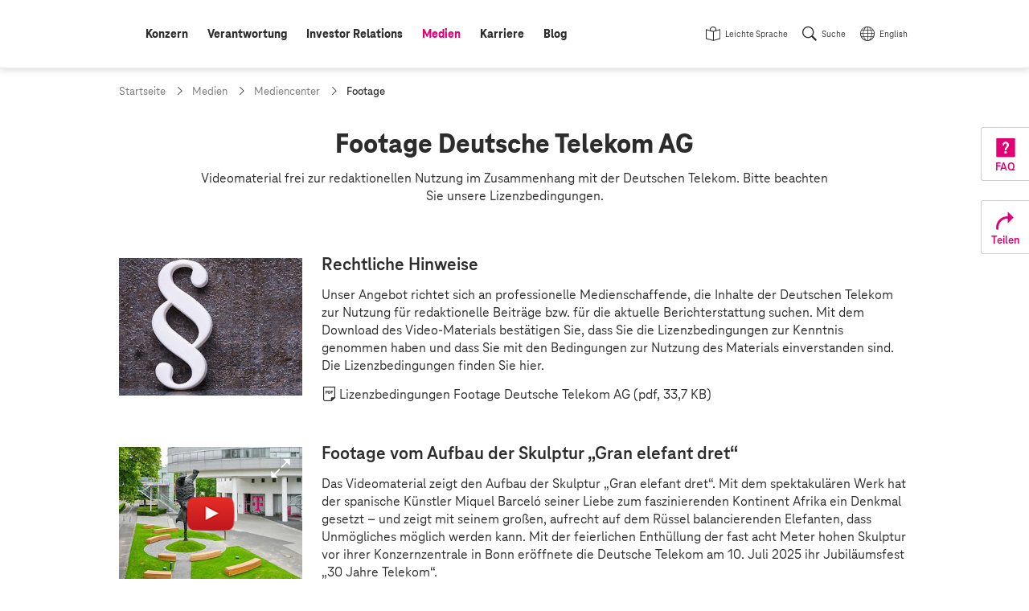

--- FILE ---
content_type: text/html;charset=UTF-8
request_url: https://www.telekom.com/de/medien/mediencenter/footage
body_size: 16734
content:
<!doctype html>
<html lang="de" class="colorscheme-light no-js"   >

<head >
<script>document.documentElement.className = document.documentElement.className.replace(/\bno-js\b/,'') + ' js';</script>
<script>
window.dtinfo={};
window.dtinfo.id="1015696";
window.dtinfo.type="CMChannel";
</script> <meta charset="UTF-8"/>
<meta http-equiv="content-type" content="text/html; charset=utf-8">
<meta http-equiv="content-language" content="de">
<meta http-equiv="x-ua-compatible" content="ie=edge">
<title >Footage | Deutsche Telekom</title>
<meta name="description" content="
Videomaterial zum Download für Medien. Der Content ist frei zur redaktionellen Nutzung im Zusammenhang mit der Deutschen Telekom." />
<meta name="date" content="2024-02-08">
<meta name="page-topic" content="Footage">
<meta property="og:type" content="website"/>
<meta property="og:title" content="Footage"/>
<meta property="og:url" content="https://www.telekom.com/de/medien/mediencenter/footage"/>
<meta property="og:locale" content="de_DE"/>
<meta property="og:description" content="Videomaterial zum Download für Medien. Der Content ist frei zur redaktionellen Nutzung im Zusammenhang mit der Deutschen Telekom."/>
<meta property="og:image" content="https://www.telekom.com/resource/image/1016098/landscape_ratio2x1/3000/1500/b4e276dc572f0c3adab24e1026a6fcf1/AAC9355CC494A2558AEDEDA337E37001/bi-is-footage.jpg"/>
<meta name="twitter:image" content="https://www.telekom.com/resource/image/1016098/landscape_ratio2x1/3000/1500/b4e276dc572f0c3adab24e1026a6fcf1/AAC9355CC494A2558AEDEDA337E37001/bi-is-footage.jpg" />
<meta property="og:image:secure_url" content="https://www.telekom.com/resource/image/1016098/landscape_ratio2x1/3000/1500/b4e276dc572f0c3adab24e1026a6fcf1/AAC9355CC494A2558AEDEDA337E37001/bi-is-footage.jpg"/>
<meta name="twitter:site" content="https://www.telekom.com/de/medien/mediencenter/footage">
<meta property="fb:app_id" content="883623201814224">
<meta name="google-site-verification" content="KhQ_D6R3_X3JLXi087ytogFDfiYGg_utnA9RWJ8xdUU">
<meta name="google-site-verification" content="DEK_sTKNLoaEIRfOL9aN4YkodXCjHRB9dKDFR2oVfJU">
<meta name="author" content="Deutsche Telekom AG">
<meta name="publisher" content="Deutsche Telekom AG">
<meta name="company" content="Deutsche Telekom AG">
<meta name="reply-to" content="medien@telekom.de">
<meta name="distribution" content="global">
<meta name="revisit-after" content="period">
<meta name="twitter:card" content="summary_large_image">
<meta name="twitter:creator" content="Deutsche Telekom AG">
<meta property="og:type" content="article">
<meta name="keywords" content="Medien" />
<meta name="viewport" content="width=device-width, initial-scale=1"/>
<link rel="icon" href="/resource/crblob/1093970/f58449c3f626c8c3337949bfdfab0fab/favicon-ico-data.ico" sizes="any">
<link rel="icon" href="/resource/crblob/1021450/05272d789be738a790edff915a075ec4/favicon-svg-data.svg" type="image/svg+xml">
<link rel="apple-touch-icon" href="/resource/crblob/1021452/ad5c28cdbc4e452445cb1bb232b860c1/favicon-180x180-png-data.png">
<link rel="icon" type="image/png" sizes="192x192" href="/resource/crblob/1021454/ba522dc5a47eb048178994efa77205c5/favicon-192x192-png-data.png">
<link rel="icon" type="image/png" sizes="512x512" href="/resource/crblob/1021456/f0a9ea5e908c2fa6b4cce29a5b2f8425/favicon-512x512-png-data.png">
<link rel="canonical" href="https://www.telekom.com/de/medien/mediencenter/footage"/>
<link rel="alternate" hreflang="de" href="https://www.telekom.com/de/medien/mediencenter/footage"/>
<link rel="alternate" hreflang="en" href="https://www.telekom.com/en/media/mediacenter/b-roll"/>
<link rel="preload" href="/resource/crblob/1021682/ad396e353ff1ea0eccc2c156e663238e/teleneo-thin-woff-data.woff" as="font" type="font/woff" crossorigin="anonymous">
<link rel="prefetch" href="/resource/crblob/1021680/2fc1bb68d9930f87ea79e48f87238a60/teleneo-regularitalic-woff-data.woff" as="font" type="font/woff" crossorigin="anonymous">
<link rel="preload" href="/resource/crblob/1021674/cef4875f104fc282b3b458b2dcb80be9/teleneo-medium-woff-data.woff" as="font" type="font/woff" crossorigin="anonymous">
<link rel="prefetch" href="/resource/crblob/1021676/b467d6cdb9e76abd49532ecebfbe940b/teleneo-mediumitalic-woff-data.woff" as="font" type="font/woff" crossorigin="anonymous">
<link rel="preload" href="/resource/crblob/1021666/4700ef9398ecb245df8891cadae919ab/teleneo-bold-woff-data.woff" as="font" type="font/woff" crossorigin="anonymous">
<link rel="preload" href="/resource/crblob/1021670/9479a1f7ee32d142c54bb28c800b21f5/teleneo-extrabold-woff-data.woff" as="font" type="font/woff" crossorigin="anonymous">
<style type="text/css">
@font-face {
font-family: "TeleNeo";
font-style: normal;
font-weight: 200;
font-display: swap;
src: url("/resource/crblob/1021682/ad396e353ff1ea0eccc2c156e663238e/teleneo-thin-woff-data.woff") format("woff");
}
@font-face {
font-family: "TeleNeo";
font-style: italic;
font-weight: 400;
font-display: swap;
src: url("/resource/crblob/1021680/2fc1bb68d9930f87ea79e48f87238a60/teleneo-regularitalic-woff-data.woff") format("woff");
}
@font-face {
font-family: "TeleNeo";
font-style: normal;
font-weight: 600;
font-display: swap;
src: url("/resource/crblob/1021674/cef4875f104fc282b3b458b2dcb80be9/teleneo-medium-woff-data.woff") format("woff");
}
@font-face {
font-family: "TeleNeo";
font-style: italic;
font-weight: 600;
font-display: swap;
src: url("/resource/crblob/1021676/b467d6cdb9e76abd49532ecebfbe940b/teleneo-mediumitalic-woff-data.woff") format("woff");
}
@font-face {
font-family: "TeleNeo";
font-style: normal;
font-weight: 700;
font-display: swap;
src: url("/resource/crblob/1021666/4700ef9398ecb245df8891cadae919ab/teleneo-bold-woff-data.woff") format("woff");
}
@font-face {
font-family: "TeleNeo";
font-style: normal;
font-weight: 800;
font-display: swap;
src: url("/resource/crblob/1021670/9479a1f7ee32d142c54bb28c800b21f5/teleneo-extrabold-woff-data.woff") format("woff");
}
</style>
<link rel="stylesheet" href="/resource/themes/com/css/com-1021854-20.css" >
<script src="/resource/themes/com/js/chunkPathById-1021764-40.js" defer="false" ></script>
<script type="text/javascript">
window.onload = function () {
var xhr = new XMLHttpRequest();
xhr.open('GET', "/dynamic/service/guid/62", true);
xhr.send();
};
</script>
</head>
<body id="top" class="">
<header class="site-header">
<div class="header-wrapper">
<com-header class="header-navarea">
<div class="container">
<div class="navarea-wrapper">
<div class="navarea-content">
<div class="logo-area">
<div class="logo-area__inner">
<a href="/de" title="Startseite">
<svg focusable="false" role="img">
<use href="#brand__logo"></use>
</svg>
</a>
</div>
</div>
<nav class="nav-main desktop" aria-label="Hauptnavigation" data-subnav-label="Überblick" data-level-up-label="eine Navigationsebene zurück">
<ul class="nav-list">
<li><a href="/de/konzern" class="level-1"><span>Konzern</span></a>
<nav class="subnav"><div class="subnav-wrapper">
<div class="items">
<a class="newCol level-2" href="/de/konzern/konzern-profil/konzernprofil-624542" title="Konzernprofil" ><span>Konzernprofil</span></a><a class="level-2" href="/de/konzern/weltweit" title="Weltweit" ><span>Weltweit</span></a><a class="level-2" href="/de/konzern/themenspecials" title="Themenspecials" ><span>Themenspecials</span></a><a class="level-2" href="/de/konzern/datenschutz-und-sicherheit" title="Datenschutz und Sicherheit" ><span>Datenschutz und Sicherheit</span></a><a class="level-2" href="/de/konzern/digitale-verantwortung" title="Digitale Verantwortung" ><span>Digitale Verantwortung</span></a><a class="level-2" href="/de/konzern/management-zur-sache" title="Management zur Sache" ><span>Management zur Sache</span></a><a class="newCol level-2" href="/de/konzern/strategie" title="Strategie" ><span>Strategie</span></a><a class="level-2" href="/de/konzern/unternehmensfuehrung" title="Unternehmensführung" ><span>Unternehmensführung</span></a><ul class="nav-list">
<li><a class="level-3" href="/de/konzern/unternehmensfuehrung/vorstand" title="Vorstand" ><span>Vorstand</span></a></li>
<li><a class="level-3" href="/de/konzern/unternehmensfuehrung/aufsichtsrat" title="Aufsichtsrat" ><span>Aufsichtsrat</span></a></li>
<li><a
class="external external--module level-3"
target="_blank"
href="https://bericht.telekom.com/verguetung"
title="Link zu externer Webseite: Vergütung"
><span>Vergütung</span></a></li>
<li><a class="level-3" href="/de/konzern/unternehmensfuehrung#1084626" title="Unternehmensführung" ><span>Berichte und Erklärungen</span></a></li>
</ul><a class="level-2" href="/de/konzern/konzernbetriebsrat" title="Konzernbetriebsrat" ><span>Konzernbetriebsrat</span></a><a class="newCol level-2" href="/de/konzern/compliance" title="Compliance" ><span>Compliance</span></a><ul class="nav-list">
<li><a class="level-3" href="/de/konzern/compliance/code-of-conduct" title="Code of Conduct" ><span>Code of Conduct</span></a></li>
<li><a class="level-3" href="/de/konzern/compliance/hinweisgeberportal" title="Hinweisgeberportal - TellMe" ><span>Hinweisgeberportal - TellMe</span></a></li>
</ul><a class="level-2" href="/de/konzern/mitarbeitende" title="Mitarbeitende" ><span>Mitarbeitende</span></a><ul class="nav-list">
<li><a class="level-3" href="/de/konzern/mitarbeitende/diversity" title="Diversity" ><span>Diversity</span></a></li>
</ul><a class="level-2" href="/de/konzern/ehemalige-beamte" title="Ehemalige / Beamte" ><span>Ehemalige / Beamte</span></a><a class="newCol level-2" href="/de/konzern/telekom-konzern-sponsoring" title="Sponsoring" ><span>Sponsoring</span></a><a class="level-2" href="/de/konzern/marke" title="Marke" ><span>Marke</span></a><a class="level-2" href="/de/konzern/einkauf" title="Einkauf" ><span>Einkauf</span></a> </div><article aria-label="Podcasts" class="module subnavteaser" >
<a class="anchor" name="602774"></a>
<div class="container-adaptive">
<div class="module-wrapper">
<a class="module-link" title="Podcasts" href="/de/medien/podcasts"></a> <div class="content-wrapper">
<figure class="media">
<div class="cm-image-wrapper">
<img class="cm-image cm-image--loading rs_skip cm-image--loading cm-image--responsive" data-cm-responsive-image="[{&quot;name&quot;:&quot;landscape_ratio16x9&quot;,&quot;ratioWidth&quot;:16,&quot;ratioHeight&quot;:9,&quot;linksForWidth&quot;:{&quot;320&quot;:&quot;/resource/image/629390/landscape_ratio16x9/320/180/d9a77a0ebf0e02b7335d3d8b68c59a03/1965872C44C8A61D81422FFBD90512C0/bi-podcast-fall-back-image-id29260-tcw.jpg&quot;,&quot;768&quot;:&quot;/resource/image/629390/landscape_ratio16x9/768/432/d9a77a0ebf0e02b7335d3d8b68c59a03/674989659626CB1C007B1FD87CED1C43/bi-podcast-fall-back-image-id29260-tcw.jpg&quot;,&quot;1008&quot;:&quot;/resource/image/629390/landscape_ratio16x9/1008/567/d9a77a0ebf0e02b7335d3d8b68c59a03/65B7D853D52C3752A2822F5B576CCBEA/bi-podcast-fall-back-image-id29260-tcw.jpg&quot;,&quot;1296&quot;:&quot;/resource/image/629390/landscape_ratio16x9/1296/729/d9a77a0ebf0e02b7335d3d8b68c59a03/78D33BE247089AE4D1FFAC6A83738BE9/bi-podcast-fall-back-image-id29260-tcw.jpg&quot;,&quot;3000&quot;:&quot;/resource/image/629390/landscape_ratio16x9/3000/1688/d9a77a0ebf0e02b7335d3d8b68c59a03/FD4F63CA16E9EA19BF1FB598CE8DBC55/bi-podcast-fall-back-image-id29260-tcw.jpg&quot;}}]"
data-cm-retina-image="true"
alt="Podcast-Fall-Back-Image-ID29260-TCW" title="Podcast"
data-ratio="landscape_ratio16x9"
/>
<!-- RSPEAK_STOP -->
<noscript>
<img
src="/resource/image/629390/landscape_ratio16x9/320/180/d9a77a0ebf0e02b7335d3d8b68c59a03/1965872C44C8A61D81422FFBD90512C0/bi-podcast-fall-back-image-id29260-tcw.jpg" alt="Podcast-Fall-Back-Image-ID29260-TCW" title="Podcast"
/>
</noscript>
<!-- RSPEAK_START -->
</div>
</figure>
<div class="content">
<div class="text">
<p class="hl" >Podcasts</p>
</div>
</div>
</div>
</div>
</div>
</article> <a title="Menü schließen" class="layer-close" href="#"></a>
</div></nav></li>
<li><a href="/de/verantwortung" class="level-1"><span>Verantwortung</span></a>
<nav class="subnav"><div class="subnav-wrapper">
<div class="items">
<a class="newCol level-2" href="/de/verantwortung/unser-ansatz" title="Unser Ansatz" ><span>Unser Ansatz</span></a><ul class="nav-list">
<li><a class="level-3" href="/de/verantwortung/details/unser-ansatz-verantwortung-leben-333458" title="CR-Strategie" ><span>CR-Strategie</span></a></li>
<li><a class="level-3" href="/de/konzern/digitale-verantwortung/cdr" title="Corporate Digital Responsibility" ><span>Corporate Digital Responsibility</span></a></li>
<li><a class="level-3" href="/de/verantwortung/unser-ansatz/auszeichnungen" title="Auszeichnungen" ><span>Auszeichnungen</span></a></li>
<li><a class="level-3" href="/de/verantwortung/unser-ansatz/nachhaltigkeitslabel" title="Nachhaltigkeitslabel" ><span>Nachhaltigkeitslabel</span></a></li>
<li><a class="level-3" href="/de/verantwortung/details/sustainable-development-goals-sdgs-336916" title="Sustainable Development Goals" ><span>Sustainable Development Goals</span></a></li>
</ul><a class="level-2" href="/de/verantwortung/info-service" title="Info-Service" ><span>Info-Service</span></a><ul class="nav-list">
<li><a class="level-3" href="/de/investor-relations/esg" title="ESG / Nachhaltige Investments" ><span>Für Analysten</span></a></li>
<li><a class="level-3" href="/de/verantwortung/details/service-fuer-ausschreibungen-1031690" title="Häufige Fragen zu Nachhaltigkeit" ><span>Für Ausschreibungen</span></a></li>
<li><a class="level-3" href="/de/verantwortung/info-service/empfohlene-inhalte" title="Empfohlene Inhalte" ><span>Empfohlene Inhalte</span></a></li>
</ul><a class="newCol level-2" href="/de/verantwortung/umwelt" title="Umwelt" ><span>Umwelt</span></a><ul class="nav-list">
<li><a class="level-3" href="/de/verantwortung/umwelt/details/co2-reduktion-336926" title="CO2-Reduktion" ><span>CO2-Reduktion</span></a></li>
<li><a class="level-3" href="/de/verantwortung/umwelt/details/kreislaufwirtschaft-337214" title="Kreislaufwirtschaft" ><span>Kreislaufwirtschaft</span></a></li>
<li><a class="level-3" href="/de/verantwortung/umwelt/details/biodiversitaet-und-aufforstung-1031766" title="Biodiversität und Wasser" ><span>Biodiversität und Wasser</span></a></li>
<li><a class="level-3" href="/de/verantwortung/umwelt/mobilfunk-und-gesundheit" title="Mobilfunk und Gesundheit" ><span>Mobilfunk und Gesundheit</span></a></li>
<li><a class="level-3" href="/de/verantwortung/umwelt/details/mit-sicherheit-umweltfreundlich-337222" title="Zertifikate" ><span>Zertifikate</span></a></li>
</ul><a class="newCol level-2" href="/de/verantwortung/soziale-verantwortung" title="Soziale Verantwortung" ><span>Soziale Verantwortung</span></a><ul class="nav-list">
<li><a class="level-3" href="/de/verantwortung/soziale-verantwortung/gesellschaftliches-engagement/content/digitale-gesellschaft-337280" title="Digitale Gesellschaft" ><span>Digitale Gesellschaft</span></a></li>
<li><a class="level-3" href="/de/verantwortung/soziale-verantwortung/menschenrechte" title="Menschenrechte" ><span>Menschenrechte</span></a></li>
<li><a class="level-3" href="/de/verantwortung/soziale-verantwortung/verantwortungsvoller-arbeitgeber" title="Verantwortungsvoller Arbeitgeber" ><span>Verantwortungsvoller Arbeitgeber</span></a></li>
<li><a class="level-3" href="/de/konzern/mitarbeitende/diversity" title="Diversity" ><span>Diversity</span></a></li>
<li><a class="level-3" href="/de/verantwortung/soziale-verantwortung/gesellschaftliches-engagement" title="Gesellschaftliches Engagement" ><span>Gesellschaftliches Engagement</span></a></li>
</ul><a class="newCol level-2" href="/de/verantwortung/governance" title="Governance" ><span>Governance</span></a><ul class="nav-list">
<li><a class="level-3" href="/de/verantwortung/governance/details/nachhaltige-finanzen-1031990" title="Nachhaltige Finanzen" ><span>Nachhaltige Finanzen</span></a></li>
<li><a class="level-3" href="/de/verantwortung/governance/details/lieferkette-337210" title="Nachhaltige Lieferketten" ><span>Nachhaltige Lieferketten</span></a></li>
<li><a class="newCol level-3" href="/de/konzern/compliance" title="Compliance" ><span>Compliance</span></a></li>
<li><a class="level-3" href="/de/verantwortung/governance/details/risikomanagement-1042608" title="Risikomanagement" ><span>Risikomanagement</span></a></li>
<li><a class="level-3" href="/de/konzern/datenschutz-und-sicherheit" title="Datenschutz und Sicherheit" ><span>Datenschutz und Sicherheit</span></a></li>
<li><a class="level-3" href="/de/verantwortung/governance/details/stakeholder-management-337212" title="Stakeholder Management" ><span>Stakeholder Management</span></a></li>
<li><a class="level-3" href="/de/verantwortung/governance/jugendschutz" title="Jugendschutz" ><span>Jugendschutz</span></a></li>
</ul> </div><article aria-label="CR-Bericht" class="module subnavteaser" >
<a class="anchor" name="1028434"></a>
<div class="container-adaptive">
<div class="module-wrapper">
<a class="module-link" title="Link zu externer Webseite: Corporate Responsibility Bericht" href="https://bericht.telekom.com/cr-bericht/2024" target="_blank"></a> <div class="content-wrapper">
<figure class="media">
<div class="cm-image-wrapper">
<img class="cm-image cm-image--loading rs_skip cm-image--loading cm-image--responsive" data-cm-responsive-image="[{&quot;name&quot;:&quot;landscape_ratio16x9&quot;,&quot;ratioWidth&quot;:16,&quot;ratioHeight&quot;:9,&quot;linksForWidth&quot;:{&quot;320&quot;:&quot;/resource/image/1092282/landscape_ratio16x9/320/180/5bf1d24c126fa202e225a5f3356f3599/FA97453058A1B9F6B9FBDC76C8A58623/bi-cr-online-bericht-2024.jpg&quot;,&quot;768&quot;:&quot;/resource/image/1092282/landscape_ratio16x9/768/432/5bf1d24c126fa202e225a5f3356f3599/94D4F51759E2D479A9F69B474128FA54/bi-cr-online-bericht-2024.jpg&quot;,&quot;1008&quot;:&quot;/resource/image/1092282/landscape_ratio16x9/1008/567/5bf1d24c126fa202e225a5f3356f3599/4182F8D93DBD98577831B4CECB981F0D/bi-cr-online-bericht-2024.jpg&quot;,&quot;1296&quot;:&quot;/resource/image/1092282/landscape_ratio16x9/1296/729/5bf1d24c126fa202e225a5f3356f3599/9FE3F9A41424E04FAD678799F5AA7F39/bi-cr-online-bericht-2024.jpg&quot;,&quot;3000&quot;:&quot;/resource/image/1092282/landscape_ratio16x9/3000/1688/5bf1d24c126fa202e225a5f3356f3599/3C3E2A0D77FAC17ED11BF84ECBAF42DB/bi-cr-online-bericht-2024.jpg&quot;}}]"
data-cm-retina-image="true"
alt="CR-Online-Bericht-2024" title="Corporate Responsibility Bericht 2024 (© Deutsche Telekom)"
data-ratio="landscape_ratio16x9"
/>
<!-- RSPEAK_STOP -->
<noscript>
<img
src="/resource/image/1092282/landscape_ratio16x9/320/180/5bf1d24c126fa202e225a5f3356f3599/FA97453058A1B9F6B9FBDC76C8A58623/bi-cr-online-bericht-2024.jpg" alt="CR-Online-Bericht-2024" title="Corporate Responsibility Bericht 2024 (© Deutsche Telekom)"
/>
</noscript>
<!-- RSPEAK_START -->
</div>
</figure>
<div class="content">
<div class="text">
<p class="hl" >CR-Bericht</p>
</div>
</div>
</div>
</div>
</div>
</article> <a title="Menü schließen" class="layer-close" href="#"></a>
</div></nav></li>
<li><a href="/de/investor-relations" class="level-1"><span>Investor Relations</span></a>
<nav class="subnav"><div class="subnav-wrapper">
<div class="items">
<a class="newCol level-2" href="/de/investor-relations/was-spricht-fuer-ein-investment-" title="Was spricht für ein Investment?" ><span>Was spricht für ein Investment?</span></a><a class="level-2" href="/de/investor-relations/unternehmen" title="Unternehmen" ><span>Unternehmen</span></a><ul class="nav-list">
<li><a class="level-3" href="/de/investor-relations/unternehmen/basisinformationen-struktur" title="Basisinformationen &amp; Struktur" ><span>Basisinformationen &amp; Struktur</span></a></li>
<li><a class="level-3" href="/de/investor-relations/unternehmen/ausblick-finanzstrategie" title="Ausblick &amp; Finanzstrategie" ><span>Ausblick &amp; Finanzstrategie</span></a></li>
</ul><a class="level-2" href="/de/investor-relations/aktie" title="Aktie" ><span>Aktie</span></a><ul class="nav-list">
<li><a class="level-3" href="/de/investor-relations/aktie/chart" title="Chart" ><span>Chart</span></a></li>
<li><a class="level-3" href="/de/investor-relations/aktie/dividende" title="Dividende" ><span>Dividende</span></a></li>
<li><a class="level-3" href="/de/investor-relations/aktie/aktionaersstruktur" title="Aktionärsstruktur" ><span>Aktionärsstruktur</span></a></li>
<li><a class="level-3" href="/de/investor-relations/details/aktienrueckkaufprogramm-2026-1100654" title="Aktienrückkaufprogramm 2026" ><span>Aktienrückkaufprogramm 2026</span></a></li>
</ul><a class="level-2" href="/de/investor-relations/fremdkapital" title="Fremdkapital" ><span>Fremdkapital</span></a><ul class="nav-list">
<li><a class="level-3" href="/de/investor-relations/fremdkapital/anleihen-haftungsauschluss" title="Anleihen" ><span>Anleihen</span></a></li>
<li><a class="level-3" href="/de/investor-relations/fremdkapital/fremdkapitalstrategie#419240" title="Fremdkapitalstrategie" ><span>Ratings</span></a></li>
</ul><a class="newCol level-2" href="/de/investor-relations/finanzpublikationen" title="Publikationen" ><span>Publikationen</span></a><ul class="nav-list">
<li><a class="level-3" href="/de/investor-relations/finanzpublikationen/downloads" title="Downloads" ><span>Downloads</span></a></li>
<li><a class="level-3" href="/de/investor-relations/finanzpublikationen/finanzergebnisse" title="Finanzergebnisse" ><span>Finanzergebnisse</span></a></li>
<li><a class="level-3" href="/de/investor-relations/finanzpublikationen/consensus" title="Consensus" ><span>Consensus</span></a></li>
<li><a
class="external external--module level-3"
target="_blank"
href="https://bericht.telekom.com/geschaeftsbericht-2024/"
title="Link zu externer Webseite: Geschäftsbericht 2024 (online)"
><span>Geschäftsbericht 2024 (online)</span></a></li>
<li><a class="level-3" href="/de/investor-relations/finanzpublikationen/unternehmenspraesentation" title="Unternehmenspräsentation für Investoren" ><span>Unternehmenspräsentation für Investoren</span></a></li>
<li><a class="level-3" href="/de/investor-relations/finanzpublikationen/kapitalmarkttage" title="Kapitalmarkttage" ><span>Kapitalmarkttage</span></a></li>
<li><a class="level-3" href="/de/investor-relations/finanzpublikationen/webinare" title="Webinare" ><span>Webinare</span></a></li>
<li><a class="level-3" href="/de/investor-relations/finanzpublikationen/pflichtmitteilungen" title="Pflichtmitteilungen" ><span>Pflichtmitteilungen</span></a></li>
</ul><a class="level-2" href="/de/investor-relations/esg" title="ESG / Nachhaltige Investments" ><span>ESG / Nachhaltige Investments</span></a><ul class="nav-list">
<li><a class="level-3" href="/de/investor-relations/esg/nachhaltigkeitstag-2022" title="Nachhaltigkeitstag 2022" ><span>Nachhaltigkeitstag 2022</span></a></li>
<li><a
class="external external--module level-3"
target="_blank"
href="https://www.cr-bericht.telekom.com"
title="Link zu externer Webseite: Corporate Responsibility Bericht"
><span>Corporate Responsibility Bericht</span></a></li>
</ul><a class="newCol level-2" href="/de/investor-relations/hauptversammlung" title="Hauptversammlung" ><span>Hauptversammlung</span></a><a class="level-2" href="/de/investor-relations/unternehmensfuehrung" title="Unternehmensführung" ><span>Unternehmensführung</span></a><ul class="nav-list">
<li><a class="level-3" href="/de/investor-relations/unternehmensfuehrung/vorstand" title="Vorstand" ><span>Vorstand</span></a></li>
<li><a class="level-3" href="/de/investor-relations/unternehmensfuehrung/aufsichtsrat" title="Aufsichtsrat" ><span>Aufsichtsrat</span></a></li>
<li><a
class="external external--module level-3"
target="_blank"
href="https://bericht.telekom.com/verguetung"
title="Link zu externer Webseite: Vergütung"
><span>Vergütung</span></a></li>
<li><a class="level-3" href="/de/investor-relations/unternehmensfuehrung#1084626" title="Unternehmensführung" ><span>Berichte und Erklärungen</span></a></li>
</ul><a class="level-2" href="/de/investor-relations/privatanlegenden" title="Privatanlegende" ><span>Privatanlegende</span></a><a class="newCol level-2" href="/de/investor-relations/finanzkalender" title="Finanzkalender" ><span>Finanzkalender</span></a><a class="newCol level-2" href="/de/investor-relations/service" title="Service" ><span>Service</span></a><ul class="nav-list">
<li><a class="level-3" href="/de/investor-relations/service/haeufige-fragen-und-antworten" title="Häufige Fragen" ><span>Häufige Fragen</span></a></li>
<li><a class="level-3" href="/de/investor-relations/service/internetdialog-fuer-aktionaere" title="Internetdialog" ><span>Internetdialog</span></a></li>
<li><a class="level-3" href="/de/investor-relations/service/auszeichnungen" title="IR Auszeichnungen" ><span>IR Auszeichnungen</span></a></li>
</ul><a class="newCol level-2" href="/de/investor-relations/ir-kontakte" title="Investor Relations Kontakte" ><span>Investor Relations Kontakte</span></a> </div><article class="module subnavteaser" >
<a class="anchor" name="418646"></a>
<div class="container-adaptive">
<div class="module-wrapper">
<a class="module-link" title="Link zu externer Webseite: Videos (Youtube @DT_IR)" href="https://www.youtube.com/channel/UCt5ngfCsXQvQLNY2YdYlc_g" target="_blank"></a> <div class="content-wrapper">
<figure class="media">
<div class="cm-image-wrapper">
<img class="cm-image cm-image--loading rs_skip cm-image--loading cm-image--responsive" data-cm-responsive-image="[{&quot;name&quot;:&quot;landscape_ratio16x9&quot;,&quot;ratioWidth&quot;:16,&quot;ratioHeight&quot;:9,&quot;linksForWidth&quot;:{&quot;320&quot;:&quot;/resource/image/438634/landscape_ratio16x9/320/180/f7a107728c288f3fb95b6e3ce87d1791/D5C131952245F05ABC901A8AB450AFFB/bi-flyout-x.jpg&quot;,&quot;768&quot;:&quot;/resource/image/438634/landscape_ratio16x9/768/432/f7a107728c288f3fb95b6e3ce87d1791/DBE702647C9715F855DAFF2472CCE8E1/bi-flyout-x.jpg&quot;,&quot;1008&quot;:&quot;/resource/image/438634/landscape_ratio16x9/1008/567/f7a107728c288f3fb95b6e3ce87d1791/1BF190A53B68AF8C1CE6036E0EA5712C/bi-flyout-x.jpg&quot;,&quot;1296&quot;:&quot;/resource/image/438634/landscape_ratio16x9/1296/729/f7a107728c288f3fb95b6e3ce87d1791/71831E28A50C05878E96F762B4960EBE/bi-flyout-x.jpg&quot;,&quot;3000&quot;:&quot;/resource/image/438634/landscape_ratio16x9/3000/1688/f7a107728c288f3fb95b6e3ce87d1791/508E7EC1E4857536F3B8B2002375F162/bi-flyout-x.jpg&quot;}}]"
data-cm-retina-image="true"
alt="Schmuckbild Hannes Wittig Kontakt Investor Relations" title="Ihre Ansprechpartner finden Sie hier!"
data-ratio="landscape_ratio16x9"
/>
<!-- RSPEAK_STOP -->
<noscript>
<img
src="/resource/image/438634/landscape_ratio16x9/320/180/f7a107728c288f3fb95b6e3ce87d1791/D5C131952245F05ABC901A8AB450AFFB/bi-flyout-x.jpg" alt="Schmuckbild Hannes Wittig Kontakt Investor Relations" title="Ihre Ansprechpartner finden Sie hier!"
/>
</noscript>
<!-- RSPEAK_START -->
</div>
</figure>
</div>
</div>
</div>
</article> <a title="Menü schließen" class="layer-close" href="#"></a>
</div></nav></li>
<li><a href="/de/medien" class="active level-1"><span class="sr-only">aktiv: </span><span>Medien</span></a>
<nav class="subnav"><div class="subnav-wrapper">
<div class="items">
<a class="newCol level-2" href="/de/medien/ansprechpartner" title="Medienanfragen" ><span>Medienanfragen</span></a><a class="level-2" href="/de/medien/medieninformationen" title="Medieninformationen" ><span>Medieninformationen</span></a><a class="level-2" href="/de/medien/medienkalender" title="Medienkalender" ><span>Medienkalender</span></a><a class="newCol active level-2" href="/de/medien/mediencenter" title="Mediencenter" ><span>Mediencenter</span></a><ul class="nav-list">
<li><a class="level-3" href="/de/medien/mediencenter/fotos" title="Fotos" ><span>Fotos</span></a></li>
<li><a class="level-3" href="/de/medien/mediencenter/infografiken" title="Infografiken" ><span>Infografiken</span></a></li>
<li><a class="active level-3" href="/de/medien/mediencenter/footage" title="Footage" ><span>Footage</span></a></li>
<li><a class="level-3" href="/de/medien/mediencenter/medienmappen" title="Medienmappen" ><span>Medienmappen</span></a></li>
</ul><a class="newCol level-2" href="/de/medien/publikationen" title="Publikationen" ><span>Publikationen</span></a><a class="level-2" href="/de/medien/podcasts" title="Podcasts" ><span>Podcasts</span></a><a class="level-2" href="/de/medien/videos" title="Videos" ><span>Videos</span></a> </div><article aria-label="Podcasts" class="module subnavteaser" >
<a class="anchor" name="602774"></a>
<div class="container-adaptive">
<div class="module-wrapper">
<a class="module-link" title="Podcasts" href="/de/medien/podcasts"></a> <div class="content-wrapper">
<figure class="media">
<div class="cm-image-wrapper">
<img class="cm-image cm-image--loading rs_skip cm-image--loading cm-image--responsive" data-cm-responsive-image="[{&quot;name&quot;:&quot;landscape_ratio16x9&quot;,&quot;ratioWidth&quot;:16,&quot;ratioHeight&quot;:9,&quot;linksForWidth&quot;:{&quot;320&quot;:&quot;/resource/image/629390/landscape_ratio16x9/320/180/d9a77a0ebf0e02b7335d3d8b68c59a03/1965872C44C8A61D81422FFBD90512C0/bi-podcast-fall-back-image-id29260-tcw.jpg&quot;,&quot;768&quot;:&quot;/resource/image/629390/landscape_ratio16x9/768/432/d9a77a0ebf0e02b7335d3d8b68c59a03/674989659626CB1C007B1FD87CED1C43/bi-podcast-fall-back-image-id29260-tcw.jpg&quot;,&quot;1008&quot;:&quot;/resource/image/629390/landscape_ratio16x9/1008/567/d9a77a0ebf0e02b7335d3d8b68c59a03/65B7D853D52C3752A2822F5B576CCBEA/bi-podcast-fall-back-image-id29260-tcw.jpg&quot;,&quot;1296&quot;:&quot;/resource/image/629390/landscape_ratio16x9/1296/729/d9a77a0ebf0e02b7335d3d8b68c59a03/78D33BE247089AE4D1FFAC6A83738BE9/bi-podcast-fall-back-image-id29260-tcw.jpg&quot;,&quot;3000&quot;:&quot;/resource/image/629390/landscape_ratio16x9/3000/1688/d9a77a0ebf0e02b7335d3d8b68c59a03/FD4F63CA16E9EA19BF1FB598CE8DBC55/bi-podcast-fall-back-image-id29260-tcw.jpg&quot;}}]"
data-cm-retina-image="true"
alt="Podcast-Fall-Back-Image-ID29260-TCW" title="Podcast"
data-ratio="landscape_ratio16x9"
/>
<!-- RSPEAK_STOP -->
<noscript>
<img
src="/resource/image/629390/landscape_ratio16x9/320/180/d9a77a0ebf0e02b7335d3d8b68c59a03/1965872C44C8A61D81422FFBD90512C0/bi-podcast-fall-back-image-id29260-tcw.jpg" alt="Podcast-Fall-Back-Image-ID29260-TCW" title="Podcast"
/>
</noscript>
<!-- RSPEAK_START -->
</div>
</figure>
<div class="content">
<div class="text">
<p class="hl" >Podcasts</p>
</div>
</div>
</div>
</div>
</div>
</article> <a title="Menü schließen" class="layer-close" href="#"></a>
</div></nav></li>
<li><a href="/de/karriere" class="level-1"><span>Karriere</span></a></li>
<li><a href="/de/blog" class="level-1"><span>Blog</span></a>
<nav class="subnav"><div class="subnav-wrapper">
<div class="items">
<a class="newCol level-2" href="/de/blog/konzern" title="Konzern" ><span>Konzern</span></a><a class="level-2" href="/de/blog/netz" title="Netz" ><span>Netz</span></a><a class="level-2" href="/de/blog/digitale-zukunft" title="Digitale Zukunft" ><span>Digitale Zukunft</span></a> </div> <a title="Menü schließen" class="layer-close" href="#"></a>
</div></nav></li>
</ul> </nav>
<nav class="nav-meta" aria-label="Navigation">
<ul class="nav-list">
<li class="nav-easylang-listitem">
<a class="nav-easylang" href="/de/leichte-sprache">
<span class="nav-easylang-default">Leichte Sprache</span>
<span class="nav-easylang-short">LS</span>
</a>
</li><li class="nav-search-listitem">
<a class="nav-search" title="" href="/de/webseite-durchsuchen" data-showhide="show" data-subscription="mainnav.desktop,mainnav.mobile" data-setfocus="true">Suche</a>
<nav class="subnav search">
<div class="subnav-wrapper">
<form method="get" action="/de/webseite-durchsuchen">
<fieldset>
<legend></legend>
<div class="searchrow">
<label>
<span class="labeltext">Suchbegriff</span>
<input aria-label="mit Auswahlhilfe" type="search" name="query" value="" placeholder="Was suchen Sie?" data-cm-url="/service/suggest/de/1728"/>
</label>
<button class="btn btn-default" title="Suche über www.telekom.com" type="submit">Suchen</button>
<a href="#" class="layer-close" title="Suche schließen"></a>
</div>
</fieldset>
</form>
</div>
</nav>
</li><li class="nav-language-listitem"><a class="nav-language" href="https://www.telekom.com/en/media/mediacenter/b-roll">English</a></li> </ul>
</nav>
<a class="nav-show" href="#" title="Navigation anzeigen">Menü</a>
<a class="nav-hide" href="#" data-init="false" title="Navigation ausblenden"></a>
</div>
</div>
</div>
</com-header>
</div>
</header>
<main class="site-main">
<div class="module id03 breadcrumb"><div class="container">
<ul>
<li>
<a href="/de" title="Startseite" ><span>Startseite</span></a> </li>
<li>
<a href="/de/medien" title="Medien" ><span>Medien</span></a> </li>
<li>
<a href="/de/medien/mediencenter" title="Mediencenter" ><span>Mediencenter</span></a> </li>
<li ><p><span class="sr-only">aktuelle Seite:</span>Footage</p></li>
</ul>
</div></div><div class="module site-headline
sr-only">
<div class="container-adaptive">
<div class="module-wrapper">
<div class="content">
<h1 >Footage</h1>
</div>
</div>
</div>
</div>
<div class="teaser collection" >
<a class="anchor" name="1016118"></a>
<div class="container-adaptive">
<div class="collection-header"><div class="collection-headline maxwidth">
<h2 class="hl" >Footage Deutsche Telekom AG</h2>
<div class="richtext" >
<p>Videomaterial frei zur redaktionellen Nutzung im Zusammenhang mit der Deutschen Telekom. Bitte beachten Sie unsere Lizenzbedingungen.</p><p><br/></p> </div>
</div></div><article aria-label="Rechtliche Hinweise" class="module id13 imagetext teaser portal" >
<a class="anchor" name="1016110"></a>
<div class="container-adaptive">
<div class="module-wrapper">
<div class="content-wrapper">
<figure class="media">
<div class="cm-image-wrapper">
<img class="cm-image cm-image--loading rs_skip cm-image--loading cm-image--responsive" data-cm-responsive-image="[{&quot;name&quot;:&quot;landscape_ratio4x3&quot;,&quot;ratioWidth&quot;:4,&quot;ratioHeight&quot;:3,&quot;linksForWidth&quot;:{&quot;320&quot;:&quot;https://www.telekom.com/resource/image/625062/landscape_ratio4x3/320/240/a3629b9a3cebac47f245d2de6c602808/E854E4A48B9166E233B0AA43048E6F03/bi-210423-strafverfolgung-im-netz-en.jpg&quot;,&quot;768&quot;:&quot;https://www.telekom.com/resource/image/625062/landscape_ratio4x3/768/576/a3629b9a3cebac47f245d2de6c602808/D106CE76D22D255466ADF6FA5420F549/bi-210423-strafverfolgung-im-netz-en.jpg&quot;,&quot;1008&quot;:&quot;https://www.telekom.com/resource/image/625062/landscape_ratio4x3/1008/756/a3629b9a3cebac47f245d2de6c602808/08EC88FF84FB5E5076F9D578985BA388/bi-210423-strafverfolgung-im-netz-en.jpg&quot;,&quot;1296&quot;:&quot;https://www.telekom.com/resource/image/625062/landscape_ratio4x3/1296/972/a3629b9a3cebac47f245d2de6c602808/F99DA8BE2FC50489161CB151433EC32A/bi-210423-strafverfolgung-im-netz-en.jpg&quot;,&quot;3000&quot;:&quot;https://www.telekom.com/resource/image/625062/landscape_ratio4x3/3000/2250/a3629b9a3cebac47f245d2de6c602808/3E3674DEF187F8D8FA2E348A8E1A88C6/bi-210423-strafverfolgung-im-netz-en.jpg&quot;}}]"
data-cm-retina-image="true"
alt="Paragraph sign" title="Digital civil courage is given additional legitimacy by laws."
data-ratio="landscape_ratio4x3"
/>
<!-- RSPEAK_STOP -->
<noscript>
<img
src="https://www.telekom.com/resource/image/625062/landscape_ratio4x3/320/240/a3629b9a3cebac47f245d2de6c602808/E854E4A48B9166E233B0AA43048E6F03/bi-210423-strafverfolgung-im-netz-en.jpg" alt="Paragraph sign" title="Digital civil courage is given additional legitimacy by laws."
/>
</noscript>
<!-- RSPEAK_START -->
</div>
<a class="media-link" title="Lizenzbedingungen Footage Deutsche Telekom AG" tabindex="-1" href="/resource/blob/1019022/d958dd7f36e68483758cbd8fcd5179a4/dl-license-conditionsb-roll-deutschetelekomag-data.pdf" ></a> </figure>
<div class="content">
<div class="text">
<p class="hl" >Rechtliche Hinweise</p>
<div class="richtext" >
<p>Unser Angebot richtet sich an professionelle Medienschaffende, die Inhalte der Deutschen Telekom zur Nutzung für redaktionelle Beiträge bzw. für die aktuelle Berichterstattung suchen. Mit dem Download des Video-Materials bestätigen Sie, dass Sie die Lizenzbedingungen zur Kenntnis genommen haben und dass Sie mit den Bedingungen zur Nutzung des Materials einverstanden sind. Die Lizenzbedingungen finden Sie hier.</p> </div>
<div class="linkarea">
<p><a href="/resource/blob/1019022/d958dd7f36e68483758cbd8fcd5179a4/dl-license-conditionsb-roll-deutschetelekomag-data.pdf" title="Lizenzbedingungen Footage Deutsche Telekom AG" ><i class="icon icon-download icon-download-extension"></i><span>Lizenzbedingungen Footage Deutsche Telekom AG <span >(pdf, 33,7 KB)</span></span></a></p>
</div>
</div>
</div>
</div>
</div>
</div>
</article><article aria-label="Footage vom Aufbau der Skulptur „Gran elefant dret“" class="module id13 imagetext teaser portal portal" >
<a class="anchor" name="1094188"></a>
<div class="container-adaptive">
<div class="module-wrapper">
<div class="content-wrapper">
<figure class="media video youtube">
<div class="cm-image-wrapper">
<img class="cm-image cm-image--loading rs_skip cm-image--loading cm-image--responsive" data-cm-responsive-image="[{&quot;name&quot;:&quot;landscape_ratio4x3&quot;,&quot;ratioWidth&quot;:4,&quot;ratioHeight&quot;:3,&quot;linksForWidth&quot;:{&quot;320&quot;:&quot;/resource/image/1094164/landscape_ratio4x3/320/240/552c5856238fc1cc486d8e5e38eb8ff1/0B990A60C08B49D56CDD4444CB285E00/bi-250710-gran-elefant-dret-01.jpg&quot;,&quot;768&quot;:&quot;/resource/image/1094164/landscape_ratio4x3/768/576/552c5856238fc1cc486d8e5e38eb8ff1/22117C24F70E3BC9C7E43C829FEFE3B1/bi-250710-gran-elefant-dret-01.jpg&quot;,&quot;1008&quot;:&quot;/resource/image/1094164/landscape_ratio4x3/1008/756/552c5856238fc1cc486d8e5e38eb8ff1/CE67FBDC3D3211B6ABA3E1FF7D671831/bi-250710-gran-elefant-dret-01.jpg&quot;,&quot;1296&quot;:&quot;/resource/image/1094164/landscape_ratio4x3/1296/972/552c5856238fc1cc486d8e5e38eb8ff1/9104FD613FAD06AA5654C367E1E1926A/bi-250710-gran-elefant-dret-01.jpg&quot;,&quot;3000&quot;:&quot;/resource/image/1094164/landscape_ratio4x3/3000/2250/552c5856238fc1cc486d8e5e38eb8ff1/9BF9120698B420D5A514B4C460E54147/bi-250710-gran-elefant-dret-01.jpg&quot;}}]"
data-cm-retina-image="true"
alt="Die Skulptur „Gran elefant dret“ des spanischen Künstlers Miquel Barceló vor der Zentrale der Telekom." title="Die Skulptur „Gran elefant dret“ des spanischen Künstlers Miquel Barceló vor der Zentrale der Telekom. (© Gran Elefant Dret, Miquel Barceló, Deutsche Telekom. Foto: Daniel Biskup )"
data-ratio="landscape_ratio4x3"
/>
<!-- RSPEAK_STOP -->
<noscript>
<img
src="/resource/image/1094164/landscape_ratio4x3/320/240/552c5856238fc1cc486d8e5e38eb8ff1/0B990A60C08B49D56CDD4444CB285E00/bi-250710-gran-elefant-dret-01.jpg" alt="Die Skulptur „Gran elefant dret“ des spanischen Künstlers Miquel Barceló vor der Zentrale der Telekom." title="Die Skulptur „Gran elefant dret“ des spanischen Künstlers Miquel Barceló vor der Zentrale der Telekom. (© Gran Elefant Dret, Miquel Barceló, Deutsche Telekom. Foto: Daniel Biskup )"
/>
</noscript>
<!-- RSPEAK_START -->
</div>
<a class="media-link" rel="nofollow" title="Youtube-Video: Deutsche Telekom AG - Aufbau der Skulptur „Gran elefant dret“" href="/ajax/de/1094192" data-lightbox='{"view":"default","size":"width-l","datasrc":{"type":"ajax", "src":"/ajax/de/1094192"},
"strings": {"close":"Layer schließen", "anchor":"Sie befinden sich am Anfang des geöffneten Layers", "error":"Es ist ein Fehler aufgetreten"}}'></a> </figure>
<div class="content">
<div class="text">
<p class="hl" >Footage vom Aufbau der Skulptur „Gran elefant dret“</p>
<div class="richtext" >
<p>Das Videomaterial zeigt den Aufbau der Skulptur „Gran elefant dret“. Mit dem spektakulären Werk hat der spanische Künstler Miquel Barceló seiner Liebe zum faszinierenden Kontinent Afrika ein Denkmal gesetzt – und zeigt mit seinem großen, aufrecht auf dem Rüssel balancierenden Elefanten, dass Unmögliches möglich werden kann. Mit der feierlichen Enthüllung der fast acht Meter hohen Skulptur vor ihrer Konzernzentrale in Bonn eröffnete die Deutsche Telekom am 10. Juli 2025 ihr Jubiläumsfest „30 Jahre Telekom“.</p> </div>
<ul class="linkarea">
<li><a class="related" rel="nofollow" title="Youtube-Video: Deutsche Telekom AG - Aufbau der Skulptur „Gran elefant dret“" href="/ajax/de/1094192" data-lightbox='{"view":"default","size":"width-l","datasrc":{"type":"ajax", "src":"/ajax/de/1094192"},
"strings": {"close":"Layer schließen", "anchor":"Sie befinden sich am Anfang des geöffneten Layers", "error":"Es ist ein Fehler aufgetreten"}}'><span>Hier die Vorschau des Videos</span></a></li>
<li><a href="/resource/blob/1019022/d958dd7f36e68483758cbd8fcd5179a4/dl-license-conditionsb-roll-deutschetelekomag-data.pdf" title="Lizenzbedingungen Footage Deutsche Telekom AG" ><i class="icon icon-download icon-download-extension"></i><span>Lizenzbedingungen Footage Deutsche Telekom AG <span >(pdf, 33,7 KB)</span></span></a></li>
<li><a
class="external external--module related"
target="_blank"
href="https://media-asset-center.arkivo.de/#/global/download/nmfvwtbhjw/confirmed"
title="Link zu externer Webseite: Download Footage vom Aufbau der Skulptur „Gran elefant dret“"
data-js-disclaimer-footage-layer="/ajax/de/1039592/disclaimer"
><span>Download Footage vom Aufbau der Skulptur „Gran elefant dret“</span></a></li>
</ul>
</div>
</div>
</div>
</div>
</div>
</article><article aria-label="Footage Service - Besuch Servicetechnikerin &amp; Servicetechniker" class="module id13 imagetext teaser portal portal" >
<a class="anchor" name="1043392"></a>
<div class="container-adaptive">
<div class="module-wrapper">
<div class="content-wrapper">
<figure class="media video youtube">
<div class="cm-image-wrapper">
<img class="cm-image cm-image--loading rs_skip cm-image--loading cm-image--responsive" data-cm-responsive-image="[{&quot;name&quot;:&quot;landscape_ratio4x3&quot;,&quot;ratioWidth&quot;:4,&quot;ratioHeight&quot;:3,&quot;linksForWidth&quot;:{&quot;320&quot;:&quot;/resource/image/1043398/landscape_ratio4x3/320/240/15b8e4326637df6cd46bcf8cd05d3d11/0BDC88CFDFBD1490EC330EB6C9302423/bi-service.jpg&quot;,&quot;768&quot;:&quot;/resource/image/1043398/landscape_ratio4x3/768/576/15b8e4326637df6cd46bcf8cd05d3d11/44B07952BB6D7CFF3FAD6A5ED4D77F8F/bi-service.jpg&quot;,&quot;1008&quot;:&quot;/resource/image/1043398/landscape_ratio4x3/1008/756/15b8e4326637df6cd46bcf8cd05d3d11/39DEBC129E5AFA654DF51C152B15ACB9/bi-service.jpg&quot;,&quot;1296&quot;:&quot;/resource/image/1043398/landscape_ratio4x3/1296/972/15b8e4326637df6cd46bcf8cd05d3d11/1F78F7A90ACE927CB47156DF433F02FD/bi-service.jpg&quot;,&quot;3000&quot;:&quot;/resource/image/1043398/landscape_ratio4x3/3000/2250/15b8e4326637df6cd46bcf8cd05d3d11/CDBB52AC1A3558CDD449A3A575B17234/bi-service.jpg&quot;}}]"
data-cm-retina-image="true"
alt="T Phone" title="Service"
data-ratio="landscape_ratio4x3"
/>
<!-- RSPEAK_STOP -->
<noscript>
<img
src="/resource/image/1043398/landscape_ratio4x3/320/240/15b8e4326637df6cd46bcf8cd05d3d11/0BDC88CFDFBD1490EC330EB6C9302423/bi-service.jpg" alt="T Phone" title="Service"
/>
</noscript>
<!-- RSPEAK_START -->
</div>
<a class="media-link" rel="nofollow" title="Youtube-Video: Deutsche Telekom AG - Service" href="/ajax/de/1043394" data-lightbox='{"view":"default","size":"width-l","datasrc":{"type":"ajax", "src":"/ajax/de/1043394"},
"strings": {"close":"Layer schließen", "anchor":"Sie befinden sich am Anfang des geöffneten Layers", "error":"Es ist ein Fehler aufgetreten"}}'></a> </figure>
<div class="content">
<div class="text">
<p class="hl" >Footage Service - Besuch Servicetechnikerin &amp; Servicetechniker</p>
<div class="richtext" >
<p>Wer einen neuen Telekom-Anschluss bestellt oder zur Telekom wechselt, bekommt oft Besuch von einer Servicetechnikerin/einem Servicetechniker. Das Videomaterial zeigt in gekürzter Darstellung, was beim Besuch geschieht und wie die Kundinnen und Kunden vor Ort beraten werden.</p> </div>
<ul class="linkarea">
<li><a class="related" rel="nofollow" title="Youtube-Video: Deutsche Telekom AG - Service" href="/ajax/de/1043394" data-lightbox='{"view":"default","size":"width-l","datasrc":{"type":"ajax", "src":"/ajax/de/1043394"},
"strings": {"close":"Layer schließen", "anchor":"Sie befinden sich am Anfang des geöffneten Layers", "error":"Es ist ein Fehler aufgetreten"}}'><span>Hier die Vorschau des Videos</span></a></li>
<li><a href="/resource/blob/1019022/d958dd7f36e68483758cbd8fcd5179a4/dl-license-conditionsb-roll-deutschetelekomag-data.pdf" title="Lizenzbedingungen Footage Deutsche Telekom AG" ><i class="icon icon-download icon-download-extension"></i><span>Lizenzbedingungen Footage Deutsche Telekom AG <span >(pdf, 33,7 KB)</span></span></a></li>
<li><a
class="external external--module related"
target="_blank"
href="https://magentacloud.de/s/4GegcR7m2Z9Sig2"
title="Link zu externer Webseite: Download Footage Service"
data-js-disclaimer-footage-layer="/ajax/de/1039592/disclaimer"
><span>Download Footage Service</span></a></li>
</ul>
</div>
</div>
</div>
</div>
</div>
</article><article aria-label="Footage T Phone" class="module id13 imagetext teaser portal portal" >
<a class="anchor" name="1024128"></a>
<div class="container-adaptive">
<div class="module-wrapper">
<div class="content-wrapper">
<figure class="media video youtube">
<div class="cm-image-wrapper">
<img class="cm-image cm-image--loading rs_skip cm-image--loading cm-image--responsive" data-cm-responsive-image="[{&quot;name&quot;:&quot;landscape_ratio4x3&quot;,&quot;ratioWidth&quot;:4,&quot;ratioHeight&quot;:3,&quot;linksForWidth&quot;:{&quot;320&quot;:&quot;/resource/image/1024132/landscape_ratio4x3/320/240/778caa9439c62840d1a7ee3db171bc68/7FBB5A8FD1A2E1EC737D50545A169E49/bi-t-phone.jpg&quot;,&quot;768&quot;:&quot;/resource/image/1024132/landscape_ratio4x3/768/576/778caa9439c62840d1a7ee3db171bc68/70FA283F6F594ED64EBD58FF8B7F2E7F/bi-t-phone.jpg&quot;,&quot;1008&quot;:&quot;/resource/image/1024132/landscape_ratio4x3/1008/756/778caa9439c62840d1a7ee3db171bc68/E82851CD1BB61551BE750E8D036E6E87/bi-t-phone.jpg&quot;,&quot;1296&quot;:&quot;/resource/image/1024132/landscape_ratio4x3/1296/972/778caa9439c62840d1a7ee3db171bc68/1F09C577D168F0A3F7E51C1556E8CA2E/bi-t-phone.jpg&quot;,&quot;3000&quot;:&quot;/resource/image/1024132/landscape_ratio4x3/3000/2250/778caa9439c62840d1a7ee3db171bc68/26E996FE982573BF2C5043A5BD940189/bi-t-phone.jpg&quot;}}]"
data-cm-retina-image="true"
alt="T Phone" title="T Phone"
data-ratio="landscape_ratio4x3"
/>
<!-- RSPEAK_STOP -->
<noscript>
<img
src="/resource/image/1024132/landscape_ratio4x3/320/240/778caa9439c62840d1a7ee3db171bc68/7FBB5A8FD1A2E1EC737D50545A169E49/bi-t-phone.jpg" alt="T Phone" title="T Phone"
/>
</noscript>
<!-- RSPEAK_START -->
</div>
<a class="media-link" rel="nofollow" title="Youtube-Video: Deutsche Telekom AG - T Phone" href="/ajax/de/1024130" data-lightbox='{"view":"default","size":"width-l","datasrc":{"type":"ajax", "src":"/ajax/de/1024130"},
"strings": {"close":"Layer schließen", "anchor":"Sie befinden sich am Anfang des geöffneten Layers", "error":"Es ist ein Fehler aufgetreten"}}'></a> </figure>
<div class="content">
<div class="text">
<p class="hl" >Footage T Phone</p>
<div class="richtext" >
<p>Das Videomaterial zeigt das T Phone Pro, das 5G-Smartphone der Deutschen Telekom. Enthalten sind Außen- und Innenaufnahmen mit einem weiblichen und einem männlichen Model, sowie Detailaufnahmen des Produktes in unterschiedlichen Kameraeinstellungen.</p> </div>
<ul class="linkarea">
<li><a class="related" rel="nofollow" title="Youtube-Video: Deutsche Telekom AG - T Phone" href="/ajax/de/1024130" data-lightbox='{"view":"default","size":"width-l","datasrc":{"type":"ajax", "src":"/ajax/de/1024130"},
"strings": {"close":"Layer schließen", "anchor":"Sie befinden sich am Anfang des geöffneten Layers", "error":"Es ist ein Fehler aufgetreten"}}'><span>Hier die Vorschau des Videos</span></a></li>
<li><a href="/resource/blob/1019022/d958dd7f36e68483758cbd8fcd5179a4/dl-license-conditionsb-roll-deutschetelekomag-data.pdf" title="Lizenzbedingungen Footage Deutsche Telekom AG" ><i class="icon icon-download icon-download-extension"></i><span>Lizenzbedingungen Footage Deutsche Telekom AG <span >(pdf, 33,7 KB)</span></span></a></li>
<li><a
class="external external--module related"
target="_blank"
href="https://magentacloud.de/s/PGZNNJTByEQXJKF"
title="Link zu externer Webseite: Download Footage T Phone"
data-js-disclaimer-footage-layer="/ajax/de/1039592/disclaimer"
><span>Download Footage T Phone</span></a></li>
</ul>
</div>
</div>
</div>
</div>
</div>
</article><article aria-label="Footage Glasfaserausbau im Tiefbauverfahren" class="module id13 imagetext teaser portal portal" >
<a class="anchor" name="1019016"></a>
<div class="container-adaptive">
<div class="module-wrapper">
<div class="content-wrapper">
<figure class="media video youtube">
<div class="cm-image-wrapper">
<img class="cm-image cm-image--loading rs_skip cm-image--loading cm-image--responsive" data-cm-responsive-image="[{&quot;name&quot;:&quot;landscape_ratio4x3&quot;,&quot;ratioWidth&quot;:4,&quot;ratioHeight&quot;:3,&quot;linksForWidth&quot;:{&quot;320&quot;:&quot;/resource/image/1016096/landscape_ratio4x3/320/240/74d317a1d578e71f6006a260dae0013f/38BE058A48538847C8A01A0E9E14106E/bi-glasfaserausbau.jpg&quot;,&quot;768&quot;:&quot;/resource/image/1016096/landscape_ratio4x3/768/576/74d317a1d578e71f6006a260dae0013f/8648290EA070985F443DF42CB7DD11BA/bi-glasfaserausbau.jpg&quot;,&quot;1008&quot;:&quot;/resource/image/1016096/landscape_ratio4x3/1008/756/74d317a1d578e71f6006a260dae0013f/03F6CE6B4CC0E0DC75E8AC2966E2CAC5/bi-glasfaserausbau.jpg&quot;,&quot;1296&quot;:&quot;/resource/image/1016096/landscape_ratio4x3/1296/972/74d317a1d578e71f6006a260dae0013f/7F8640472705D7A51BA0FC4144B89DA4/bi-glasfaserausbau.jpg&quot;,&quot;3000&quot;:&quot;/resource/image/1016096/landscape_ratio4x3/3000/2250/74d317a1d578e71f6006a260dae0013f/022C9C5459F6154B67624D7953B7C52E/bi-glasfaserausbau.jpg&quot;}}]"
data-cm-retina-image="true"
alt="Glasfaserausbau" title="Glasfaserausbau im Tiefbauverfahren"
data-ratio="landscape_ratio4x3"
/>
<!-- RSPEAK_STOP -->
<noscript>
<img
src="/resource/image/1016096/landscape_ratio4x3/320/240/74d317a1d578e71f6006a260dae0013f/38BE058A48538847C8A01A0E9E14106E/bi-glasfaserausbau.jpg" alt="Glasfaserausbau" title="Glasfaserausbau im Tiefbauverfahren"
/>
</noscript>
<!-- RSPEAK_START -->
</div>
<a class="media-link" rel="nofollow" title="Youtube-Video: Deutsche Telekom AG - Footage Glasfaserausbau im Tiefbauverfahren" href="/ajax/de/1019020" data-lightbox='{"view":"default","size":"width-l","datasrc":{"type":"ajax", "src":"/ajax/de/1019020"},
"strings": {"close":"Layer schließen", "anchor":"Sie befinden sich am Anfang des geöffneten Layers", "error":"Es ist ein Fehler aufgetreten"}}'></a> </figure>
<div class="content">
<div class="text">
<p class="hl" >Footage Glasfaserausbau im Tiefbauverfahren</p>
<div class="richtext" >
<p>Videomaterial einer Glasfaser-Baustelle der Deutschen Telekom. Aufnahmen der einzelnen Arbeitsschritte des Tiefbauverfahrens in unterschiedlichen Kameraeinstellungen mit Drohnenaufnahmen.</p> </div>
<ul class="linkarea">
<li><a class="related" rel="nofollow" title="Youtube-Video: Deutsche Telekom AG - Footage Glasfaserausbau im Tiefbauverfahren" href="/ajax/de/1019020" data-lightbox='{"view":"default","size":"width-l","datasrc":{"type":"ajax", "src":"/ajax/de/1019020"},
"strings": {"close":"Layer schließen", "anchor":"Sie befinden sich am Anfang des geöffneten Layers", "error":"Es ist ein Fehler aufgetreten"}}'><span>Hier die Vorschau des Videos</span></a></li>
<li><a href="/resource/blob/1019022/d958dd7f36e68483758cbd8fcd5179a4/dl-license-conditionsb-roll-deutschetelekomag-data.pdf" title="Lizenzbedingungen Footage Deutsche Telekom AG" ><i class="icon icon-download icon-download-extension"></i><span>Lizenzbedingungen Footage Deutsche Telekom AG <span >(pdf, 33,7 KB)</span></span></a></li>
<li><a
class="external external--module related"
target="_blank"
href="https://magentacloud.de/s/pyRcC6ZKHKgm5FE"
title="Link zu externer Webseite: Download Footage Glasfaserausbau im Tiefbauverfahren"
data-js-disclaimer-footage-layer="/ajax/de/1039592/disclaimer"
><span>Download Footage Glasfaserausbau im Tiefbauverfahren</span></a></li>
</ul>
</div>
</div>
</div>
</div>
</div>
</article><article aria-label="Footage Glasfaser einblasen" class="module id13 imagetext teaser portal portal" >
<a class="anchor" name="1027636"></a>
<div class="container-adaptive">
<div class="module-wrapper">
<div class="content-wrapper">
<figure class="media video youtube">
<div class="cm-image-wrapper">
<img class="cm-image cm-image--loading rs_skip cm-image--loading cm-image--responsive" data-cm-responsive-image="[{&quot;name&quot;:&quot;landscape_ratio4x3&quot;,&quot;ratioWidth&quot;:4,&quot;ratioHeight&quot;:3,&quot;linksForWidth&quot;:{&quot;320&quot;:&quot;/resource/image/1027638/landscape_ratio4x3/320/240/8c9809525c3db7a1cdbf326bd830c93c/ECFF74B5BE945F3E0B20072D92C0DBFE/bi-glasfaser-blasen.jpg&quot;,&quot;768&quot;:&quot;/resource/image/1027638/landscape_ratio4x3/768/576/8c9809525c3db7a1cdbf326bd830c93c/AB21AEE03E30C8C9CFF89D5594D6BD29/bi-glasfaser-blasen.jpg&quot;,&quot;1008&quot;:&quot;/resource/image/1027638/landscape_ratio4x3/1008/756/8c9809525c3db7a1cdbf326bd830c93c/28E0951DD1504566D7DE01AA3329BD14/bi-glasfaser-blasen.jpg&quot;,&quot;1296&quot;:&quot;/resource/image/1027638/landscape_ratio4x3/1296/972/8c9809525c3db7a1cdbf326bd830c93c/8DBA2411F91BF5CC60E49A4B6F81F913/bi-glasfaser-blasen.jpg&quot;,&quot;3000&quot;:&quot;/resource/image/1027638/landscape_ratio4x3/3000/2250/8c9809525c3db7a1cdbf326bd830c93c/F75939666DB6CE8B72EFC26CAF2C2667/bi-glasfaser-blasen.jpg&quot;}}]"
data-cm-retina-image="true"
alt="Glasfaser-blasen" title="Glasfaserausbau im Tiefbauverfahren"
data-ratio="landscape_ratio4x3"
/>
<!-- RSPEAK_STOP -->
<noscript>
<img
src="/resource/image/1027638/landscape_ratio4x3/320/240/8c9809525c3db7a1cdbf326bd830c93c/ECFF74B5BE945F3E0B20072D92C0DBFE/bi-glasfaser-blasen.jpg" alt="Glasfaser-blasen" title="Glasfaserausbau im Tiefbauverfahren"
/>
</noscript>
<!-- RSPEAK_START -->
</div>
<a class="media-link" rel="nofollow" title="Youtube-Video: Deutsche Telekom Footage - Glasfaser einblasen" href="/ajax/de/1027642" data-lightbox='{"view":"default","size":"width-l","datasrc":{"type":"ajax", "src":"/ajax/de/1027642"},
"strings": {"close":"Layer schließen", "anchor":"Sie befinden sich am Anfang des geöffneten Layers", "error":"Es ist ein Fehler aufgetreten"}}'></a> </figure>
<div class="content">
<div class="text">
<p class="hl" >Footage Glasfaser einblasen</p>
<div class="richtext" >
<p>Das Footage zeigt den gesamten Prozess des Glasfaser Einblasens. Enthalten sind Aufnahmen der Einblasmaschine, des eigentlichen Einblasens, der Bestückung der Glasfasermuffe und die abschließende Ablage im Baugruppenträger.</p> </div>
<ul class="linkarea">
<li><a class="related" rel="nofollow" title="Youtube-Video: Deutsche Telekom Footage - Glasfaser einblasen" href="/ajax/de/1027642" data-lightbox='{"view":"default","size":"width-l","datasrc":{"type":"ajax", "src":"/ajax/de/1027642"},
"strings": {"close":"Layer schließen", "anchor":"Sie befinden sich am Anfang des geöffneten Layers", "error":"Es ist ein Fehler aufgetreten"}}'><span>Hier die Vorschau des Videos</span></a></li>
<li><a href="/resource/blob/1019022/d958dd7f36e68483758cbd8fcd5179a4/dl-license-conditionsb-roll-deutschetelekomag-data.pdf" title="Lizenzbedingungen Footage Deutsche Telekom AG" ><i class="icon icon-download icon-download-extension"></i><span>Lizenzbedingungen Footage Deutsche Telekom AG <span >(pdf, 33,7 KB)</span></span></a></li>
<li><a
class="external external--module related"
target="_blank"
href="https://magentacloud.de/s/wNzLgcrQkabwwnB"
title="Link zu externer Webseite: Download Footage Glasfaser einblasen"
data-js-disclaimer-footage-layer="/ajax/de/1039592/disclaimer"
><span>Download Footage Glasfaser einblasen</span></a></li>
</ul>
</div>
</div>
</div>
</div>
</div>
</article><article aria-label="Footage Standort Bonn - Kurzversion" class="module id13 imagetext teaser portal portal" >
<a class="anchor" name="1020084"></a>
<div class="container-adaptive">
<div class="module-wrapper">
<div class="content-wrapper">
<figure class="media video youtube">
<div class="cm-image-wrapper">
<img class="cm-image cm-image--loading rs_skip cm-image--loading cm-image--responsive" data-cm-responsive-image="[{&quot;name&quot;:&quot;landscape_ratio4x3&quot;,&quot;ratioWidth&quot;:4,&quot;ratioHeight&quot;:3,&quot;linksForWidth&quot;:{&quot;320&quot;:&quot;/resource/image/1020088/landscape_ratio4x3/320/240/9d3c1095f44d4f0ca9c69d56e7718a9c/7F325851E00986F8677A71BF9016E1AC/bi-standort.jpg&quot;,&quot;768&quot;:&quot;/resource/image/1020088/landscape_ratio4x3/768/576/9d3c1095f44d4f0ca9c69d56e7718a9c/DB93AF504BA78869E3B016FB8C088E83/bi-standort.jpg&quot;,&quot;1008&quot;:&quot;/resource/image/1020088/landscape_ratio4x3/1008/756/9d3c1095f44d4f0ca9c69d56e7718a9c/A0F1F2CDB2B885E98C0685D723336F86/bi-standort.jpg&quot;,&quot;1296&quot;:&quot;/resource/image/1020088/landscape_ratio4x3/1296/972/9d3c1095f44d4f0ca9c69d56e7718a9c/3CFE45B146DABFDD2237397F420152C2/bi-standort.jpg&quot;,&quot;3000&quot;:&quot;/resource/image/1020088/landscape_ratio4x3/3000/2250/9d3c1095f44d4f0ca9c69d56e7718a9c/72AE64480EE676CEA9263EDD6008948E/bi-standort.jpg&quot;}}]"
data-cm-retina-image="true"
alt="Standort" title="Glasfaserausbau im Tiefbauverfahren"
data-ratio="landscape_ratio4x3"
/>
<!-- RSPEAK_STOP -->
<noscript>
<img
src="/resource/image/1020088/landscape_ratio4x3/320/240/9d3c1095f44d4f0ca9c69d56e7718a9c/7F325851E00986F8677A71BF9016E1AC/bi-standort.jpg" alt="Standort" title="Glasfaserausbau im Tiefbauverfahren"
/>
</noscript>
<!-- RSPEAK_START -->
</div>
<a class="media-link" rel="nofollow" title="Youtube-Video: Deutsche Telekom AG - Footage Standort-Kurzversion" href="/ajax/de/1020082" data-lightbox='{"view":"default","size":"width-l","datasrc":{"type":"ajax", "src":"/ajax/de/1020082"},
"strings": {"close":"Layer schließen", "anchor":"Sie befinden sich am Anfang des geöffneten Layers", "error":"Es ist ein Fehler aufgetreten"}}'></a> </figure>
<div class="content">
<div class="text">
<p class="hl" >Footage Standort Bonn - Kurzversion</p>
<div class="richtext" >
<p>Das Videomaterial zeigt die Zentrale der Deutschen Telekom AG und Mobilitätsangebote der Telekom. Enthalten sind Drohnenaufnahmen und Außen- und Innenaufnahmen der Gebäude.</p> </div>
<ul class="linkarea">
<li><a class="related" rel="nofollow" title="Youtube-Video: Deutsche Telekom AG - Footage Standort-Kurzversion" href="/ajax/de/1020082" data-lightbox='{"view":"default","size":"width-l","datasrc":{"type":"ajax", "src":"/ajax/de/1020082"},
"strings": {"close":"Layer schließen", "anchor":"Sie befinden sich am Anfang des geöffneten Layers", "error":"Es ist ein Fehler aufgetreten"}}'><span>Hier die Vorschau des Videos</span></a></li>
<li><a href="/resource/blob/1019022/d958dd7f36e68483758cbd8fcd5179a4/dl-license-conditionsb-roll-deutschetelekomag-data.pdf" title="Lizenzbedingungen Footage Deutsche Telekom AG" ><i class="icon icon-download icon-download-extension"></i><span>Lizenzbedingungen Footage Deutsche Telekom AG <span >(pdf, 33,7 KB)</span></span></a></li>
<li><a
class="external external--module related"
target="_blank"
href="https://magentacloud.de/s/dtESEdYHJk5yPn7"
title="Link zu externer Webseite: Download Footage Standort"
data-js-disclaimer-footage-layer="/ajax/de/1039592/disclaimer"
><span>Download Footage Standort</span></a></li>
</ul>
</div>
</div>
</div>
</div>
</div>
</article><article aria-label="Footage Standort Bonn – Langversion" class="module id13 imagetext teaser portal portal" >
<a class="anchor" name="1022790"></a>
<div class="container-adaptive">
<div class="module-wrapper">
<div class="content-wrapper">
<figure class="media video youtube">
<div class="cm-image-wrapper">
<img class="cm-image cm-image--loading rs_skip cm-image--loading cm-image--responsive" data-cm-responsive-image="[{&quot;name&quot;:&quot;landscape_ratio4x3&quot;,&quot;ratioWidth&quot;:4,&quot;ratioHeight&quot;:3,&quot;linksForWidth&quot;:{&quot;320&quot;:&quot;/resource/image/1020088/landscape_ratio4x3/320/240/9d3c1095f44d4f0ca9c69d56e7718a9c/7F325851E00986F8677A71BF9016E1AC/bi-standort.jpg&quot;,&quot;768&quot;:&quot;/resource/image/1020088/landscape_ratio4x3/768/576/9d3c1095f44d4f0ca9c69d56e7718a9c/DB93AF504BA78869E3B016FB8C088E83/bi-standort.jpg&quot;,&quot;1008&quot;:&quot;/resource/image/1020088/landscape_ratio4x3/1008/756/9d3c1095f44d4f0ca9c69d56e7718a9c/A0F1F2CDB2B885E98C0685D723336F86/bi-standort.jpg&quot;,&quot;1296&quot;:&quot;/resource/image/1020088/landscape_ratio4x3/1296/972/9d3c1095f44d4f0ca9c69d56e7718a9c/3CFE45B146DABFDD2237397F420152C2/bi-standort.jpg&quot;,&quot;3000&quot;:&quot;/resource/image/1020088/landscape_ratio4x3/3000/2250/9d3c1095f44d4f0ca9c69d56e7718a9c/72AE64480EE676CEA9263EDD6008948E/bi-standort.jpg&quot;}}]"
data-cm-retina-image="true"
alt="Standort" title="Glasfaserausbau im Tiefbauverfahren"
data-ratio="landscape_ratio4x3"
/>
<!-- RSPEAK_STOP -->
<noscript>
<img
src="/resource/image/1020088/landscape_ratio4x3/320/240/9d3c1095f44d4f0ca9c69d56e7718a9c/7F325851E00986F8677A71BF9016E1AC/bi-standort.jpg" alt="Standort" title="Glasfaserausbau im Tiefbauverfahren"
/>
</noscript>
<!-- RSPEAK_START -->
</div>
<a class="media-link" rel="nofollow" title="Youtube-Video: Deutsche Telekom AG - Footage Standort-Langversion" href="/ajax/de/1022792" data-lightbox='{"view":"default","size":"width-l","datasrc":{"type":"ajax", "src":"/ajax/de/1022792"},
"strings": {"close":"Layer schließen", "anchor":"Sie befinden sich am Anfang des geöffneten Layers", "error":"Es ist ein Fehler aufgetreten"}}'></a> </figure>
<div class="content">
<div class="text">
<p class="hl" >Footage Standort Bonn – Langversion</p>
<div class="richtext" >
<p>Das Videomaterial zeigt die Zentrale der Deutschen Telekom AG und Mobilitätsangebote der Telekom. Enthalten sind Drohnenaufnahmen und Außen- und Innenaufnahmen der Gebäude, sowie belebte Szenen mit Personen. Die Nutzungsrechte des Materials sind räumlich auf Deutschland beschränkt und das Footage ist nur auf Anfrage verfügbar. Anfragen bitte per Mail an: <a
class="external external--module"
target="_blank"
href="mailto:tv-film@telekom.de"
title="Link zu externer Webseite: tv-film@telekom.de"
><span>tv-film@telekom.de</span></a> </p> </div>
<ul class="linkarea">
<li><a class="related" rel="nofollow" title="Youtube-Video: Deutsche Telekom AG - Footage Standort-Langversion" href="/ajax/de/1022792" data-lightbox='{"view":"default","size":"width-l","datasrc":{"type":"ajax", "src":"/ajax/de/1022792"},
"strings": {"close":"Layer schließen", "anchor":"Sie befinden sich am Anfang des geöffneten Layers", "error":"Es ist ein Fehler aufgetreten"}}'><span>Hier die Vorschau des Videos</span></a></li>
<li><a href="/resource/blob/1027646/9354544d7f264aa0173af98414b6f5e0/dl-license-conditionsb-roll-deutschetelekomag-eingeschraenkt-data.pdf" title="Lizenzbedingungen Footage Deutsche Telekom AG" ><i class="icon icon-download icon-download-extension"></i><span>Lizenzbedingungen Footage Deutsche Telekom AG <span >(pdf, 34,0 KB)</span></span></a></li>
</ul>
</div>
</div>
</div>
</div>
</div>
</article><article aria-label="Footage New Work" class="module id13 imagetext teaser portal portal" >
<a class="anchor" name="1020092"></a>
<div class="container-adaptive">
<div class="module-wrapper">
<div class="content-wrapper">
<figure class="media video youtube">
<div class="cm-image-wrapper">
<img class="cm-image cm-image--loading rs_skip cm-image--loading cm-image--responsive" data-cm-responsive-image="[{&quot;name&quot;:&quot;landscape_ratio4x3&quot;,&quot;ratioWidth&quot;:4,&quot;ratioHeight&quot;:3,&quot;linksForWidth&quot;:{&quot;320&quot;:&quot;/resource/image/1020096/landscape_ratio4x3/320/240/2a390d32c3ae606f8872d211598bb713/C31E429B3561E3869674BAF64229ADB0/bi-new-work.jpg&quot;,&quot;768&quot;:&quot;/resource/image/1020096/landscape_ratio4x3/768/576/2a390d32c3ae606f8872d211598bb713/404BA8780ABB042B2E7E382E6229EF34/bi-new-work.jpg&quot;,&quot;1008&quot;:&quot;/resource/image/1020096/landscape_ratio4x3/1008/756/2a390d32c3ae606f8872d211598bb713/B7A42FD9A1E696B66E122F5BC4DCDC5C/bi-new-work.jpg&quot;,&quot;1296&quot;:&quot;/resource/image/1020096/landscape_ratio4x3/1296/972/2a390d32c3ae606f8872d211598bb713/FA44052D26FCB4B8A0396EFEA5E704A5/bi-new-work.jpg&quot;,&quot;3000&quot;:&quot;/resource/image/1020096/landscape_ratio4x3/3000/2250/2a390d32c3ae606f8872d211598bb713/0DB6E379CC02976CF79B833D523B6DDB/bi-new-work.jpg&quot;}}]"
data-cm-retina-image="true"
alt="New Work" title="Glasfaserausbau im Tiefbauverfahren"
data-ratio="landscape_ratio4x3"
/>
<!-- RSPEAK_STOP -->
<noscript>
<img
src="/resource/image/1020096/landscape_ratio4x3/320/240/2a390d32c3ae606f8872d211598bb713/C31E429B3561E3869674BAF64229ADB0/bi-new-work.jpg" alt="New Work" title="Glasfaserausbau im Tiefbauverfahren"
/>
</noscript>
<!-- RSPEAK_START -->
</div>
<a class="media-link" rel="nofollow" title="Youtube-Video: Deutsche Telekom AG - Footage New Work" href="/ajax/de/1020090" data-lightbox='{"view":"default","size":"width-l","datasrc":{"type":"ajax", "src":"/ajax/de/1020090"},
"strings": {"close":"Layer schließen", "anchor":"Sie befinden sich am Anfang des geöffneten Layers", "error":"Es ist ein Fehler aufgetreten"}}'></a> </figure>
<div class="content">
<div class="text">
<p class="hl" >Footage New Work</p>
<div class="richtext" >
<p>Unsere Arbeitskultur verändert sich. In Methoden und Haltung. Hybride Meetings, arbeiten von unterwegs oder mobil mit Smartphones und Tablet. Dazu kommen eine neue Vertrauenskultur, eigenverantwortliches Arbeiten, Agilität und Freiheit – das Thema New Work bei der Deutschen Telekom hat eine enorme Bandbreite. Die Nutzungsrechte des Materials sind räumlich auf Deutschland beschränkt und das Footage ist nur auf Anfrage verfügbar. Anfragen bitte per Mail an: <a
class="external external--module"
target="_blank"
href="mailto:tv-film@telekom.de"
title="Link zu externer Webseite: tv-film@telekom.de"
><span>tv-film@telekom.de</span></a></p> </div>
<ul class="linkarea">
<li><a class="related" rel="nofollow" title="Youtube-Video: Deutsche Telekom AG - Footage New Work" href="/ajax/de/1020090" data-lightbox='{"view":"default","size":"width-l","datasrc":{"type":"ajax", "src":"/ajax/de/1020090"},
"strings": {"close":"Layer schließen", "anchor":"Sie befinden sich am Anfang des geöffneten Layers", "error":"Es ist ein Fehler aufgetreten"}}'><span>Hier die Vorschau des Videos</span></a></li>
<li><a href="/resource/blob/1027646/9354544d7f264aa0173af98414b6f5e0/dl-license-conditionsb-roll-deutschetelekomag-eingeschraenkt-data.pdf" title="Lizenzbedingungen Footage Deutsche Telekom AG" ><i class="icon icon-download icon-download-extension"></i><span>Lizenzbedingungen Footage Deutsche Telekom AG <span >(pdf, 34,0 KB)</span></span></a></li>
</ul>
</div>
</div>
</div>
</div>
</div>
</article><article aria-label="Footage Shop" class="module id13 imagetext teaser portal portal" >
<a class="anchor" name="1020100"></a>
<div class="container-adaptive">
<div class="module-wrapper">
<div class="content-wrapper">
<figure class="media video youtube">
<div class="cm-image-wrapper">
<img class="cm-image cm-image--loading rs_skip cm-image--loading cm-image--responsive" data-cm-responsive-image="[{&quot;name&quot;:&quot;landscape_ratio4x3&quot;,&quot;ratioWidth&quot;:4,&quot;ratioHeight&quot;:3,&quot;linksForWidth&quot;:{&quot;320&quot;:&quot;/resource/image/1020104/landscape_ratio4x3/320/240/9461174abc3f556e0b244a30f3ec7b62/79F48E5E22C3E76EFAEDAD32A248C971/bi-shop.jpg&quot;,&quot;768&quot;:&quot;/resource/image/1020104/landscape_ratio4x3/768/576/9461174abc3f556e0b244a30f3ec7b62/6CD20CA097C8C4DFFEEDFD20DFBA7963/bi-shop.jpg&quot;,&quot;1008&quot;:&quot;/resource/image/1020104/landscape_ratio4x3/1008/756/9461174abc3f556e0b244a30f3ec7b62/CB5474CC4C25EE5AD127BF46E5ED7182/bi-shop.jpg&quot;,&quot;1296&quot;:&quot;/resource/image/1020104/landscape_ratio4x3/1296/972/9461174abc3f556e0b244a30f3ec7b62/CC4C5B576DEB323C644B12BC88A1477A/bi-shop.jpg&quot;,&quot;3000&quot;:&quot;/resource/image/1020104/landscape_ratio4x3/3000/2250/9461174abc3f556e0b244a30f3ec7b62/53F7D5D5BB4E877414C239AA6E52829C/bi-shop.jpg&quot;}}]"
data-cm-retina-image="true"
alt="Shop" title="Glasfaserausbau im Tiefbauverfahren"
data-ratio="landscape_ratio4x3"
/>
<!-- RSPEAK_STOP -->
<noscript>
<img
src="/resource/image/1020104/landscape_ratio4x3/320/240/9461174abc3f556e0b244a30f3ec7b62/79F48E5E22C3E76EFAEDAD32A248C971/bi-shop.jpg" alt="Shop" title="Glasfaserausbau im Tiefbauverfahren"
/>
</noscript>
<!-- RSPEAK_START -->
</div>
<a class="media-link" rel="nofollow" title="Youtube-Video: Deutsche Telekom AG - Footage Shop" href="/ajax/de/1020098" data-lightbox='{"view":"default","size":"width-l","datasrc":{"type":"ajax", "src":"/ajax/de/1020098"},
"strings": {"close":"Layer schließen", "anchor":"Sie befinden sich am Anfang des geöffneten Layers", "error":"Es ist ein Fehler aufgetreten"}}'></a> </figure>
<div class="content">
<div class="text">
<p class="hl" >Footage Shop</p>
<div class="richtext" >
<p>Die Shops der Telekom bieten eine neue Erlebniswelt für Kundinnen und Kunden – das Ziel: Kund*innen zu Fans machen. Denn auch in Zeiten der Digitalisierung sind die Stores ganz wichtige Schaufenster für unsere Produkte und Lösungen. Das Videomaterial zeigt Gespräche mit Beratern und Szenen aus dem Shop in Bonn am Landgrabenweg. Die Nutzungsrechte des Materials sind räumlich auf Deutschland beschränkt und das Footage ist nur auf Anfrage verfügbar. Anfragen bitte per Mail an: <a
class="external external--module"
target="_blank"
href="mailto:tv-film@telekom.de"
title="Link zu externer Webseite: tv-film@telekom.de"
><span>tv-film@telekom.de</span></a></p> </div>
<ul class="linkarea">
<li><a class="related" rel="nofollow" title="Youtube-Video: Deutsche Telekom AG - Footage Shop" href="/ajax/de/1020098" data-lightbox='{"view":"default","size":"width-l","datasrc":{"type":"ajax", "src":"/ajax/de/1020098"},
"strings": {"close":"Layer schließen", "anchor":"Sie befinden sich am Anfang des geöffneten Layers", "error":"Es ist ein Fehler aufgetreten"}}'><span>Hier die Vorschau des Videos</span></a></li>
<li><a href="/resource/blob/1027646/9354544d7f264aa0173af98414b6f5e0/dl-license-conditionsb-roll-deutschetelekomag-eingeschraenkt-data.pdf" title="Lizenzbedingungen Footage Deutsche Telekom AG" ><i class="icon icon-download icon-download-extension"></i><span>Lizenzbedingungen Footage Deutsche Telekom AG <span >(pdf, 34,0 KB)</span></span></a></li>
</ul>
</div>
</div>
</div>
</div>
</div>
</article> </div>
</div> </main>
<svg style="display: none" version="1.1" xmlns="http://www.w3.org/2000/svg" xmlns:xlink="http://www.w3.org/1999/xlink">
<defs>
<symbol id="brand__logo" viewBox="0 0 32 38" fill="currentColor" preserveAspectRatio="xMidYMid meet">
<path d="M7.6 25.1H0v-7.6h7.6v7.6ZM0 0v12.9h2.3v-.4c0-6.1 3.4-9.9 9.9-9.9h.4V30c0 3.8-1.5 5.3-5.3 5.3H6.1V38h19.8v-2.7h-1.1c-3.8 0-5.3-1.5-5.3-5.3V2.7h.4c6.5 0 9.9 3.8 9.9 9.9v.4h2.3V0H0Zm24.3 25.1h7.6v-7.6h-7.6v7.6Z"></path>
</symbol>
</defs>
</svg>
<footer class="site-footer">
<div class="sticky-footer">
<div class="container">
<div class="wrapper">
<div class="sticky-footer-target">
<a class="commentlink" title="Zum Kommentarbereich springen" href="#comments">
<span class="icon icon-comment"></span><span class="comment-count" rel="js-comment-count"></span>
</a><a class="toplink" title="An den Seitenanfang" href="#">
<span class="icon icon-export"></span>
</a>
</div>
</div>
</div>
</div>
<article aria-label="E-Mail &amp; SMS Service" class="id56 module colorscheme-dark bg-magenta">
<div class="container-adaptive">
<div class="module-wrapper">
<div class="content-wrapper">
<div class="content">
<div class="text">
<p class="hl" >E-Mail &amp; SMS Service</p>
<p class="sl" > Abodienst zu Medieninformationen und wichtigen Terminen der Deutschen Telekom<br>
</p>
<div class="linkarea">
<p><a class="btn btn-light" href="/de/newsletter/anmeldung-newsservice" title="Anmeldung Newsservice" ><span>Newsservice Anmeldung</span></a></p>
</div>
</div>
</div>
</div>
</div>
</div>
</article><div class="social">
<div class="container">
<div class="wrapper">
<p class="hl">Vernetzen Sie sich mit uns: Corporate Channel</p>
<div class="content">
<nav>
<ul>
<li>
<a
class="external external--module"
target="_blank"
href="https://www.facebook.com/deutschetelekom"
title="Link zu externer Webseite: Facebook"
><i class="icon icon-facebook"></i><span>Facebook</span></a> </li>
<li>
<a
class="external external--module"
target="_blank"
href="https://x.com/deutschetelekom"
title="Link zu externer Webseite: X"
><i class="icon icon-twitter"></i><span>X</span></a> </li>
<li>
<a
class="external external--module"
target="_blank"
href="https://www.linkedin.com/company/telekom"
title="Link zu externer Webseite: LinkedIn"
><i class="icon icon-linkedin"></i><span>LinkedIn</span></a> </li>
<li>
<a
class="external external--module"
target="_blank"
href="https://www.youtube.com/@DeutscheTelekom"
title="Link zu externer Webseite: Youtube"
><i class="icon icon-youtube"></i><span>Youtube</span></a> </li>
<li>
<a
class="external external--module"
target="_blank"
href="https://www.xing.com/companies/deutschetelekomag"
title="Link zu externer Webseite: Xing"
><i class="icon icon-xing"></i><span>Xing</span></a> </li>
<li>
<a
class="external external--module"
target="_blank"
href="https://www.instagram.com/deutschetelekom"
title="Link zu externer Webseite: Instagram"
><i class="icon icon-instagram"></i><span>Instagram</span></a> </li>
<li>
<a
class="external external--module"
target="_blank"
href="https://www.tiktok.com/@deutschetelekom"
title="Link zu externer Webseite: TikTok"
><i class="icon icon-tiktok"></i><span>TikTok</span></a> </li>
<li>
<a
class="external external--module"
target="_blank"
href="https://www.whatsapp.com/channel/0029VaTdrsG89inrfNvZNx3d"
title="Link zu externer Webseite: WhatsApp"
><i class="icon icon-whatsapp"></i><span>WhatsApp</span></a> </li>
</ul>
</nav>
</div> </div>
</div>
</div> <div class="nav">
<div class="container">
<div class="wrapper">
<div class="copyright-navigation">
<p class="copyright">© 2026 Deutsche Telekom AG</p>
<nav aria-label="Footer Navigation">
<ul>
<li><a href="/de/artikel/sitemap-1096442" title="Sitemap" ><span>Sitemap</span></a></li>
<li><a href="/de/telekom/impressum-1812" title="Impressum" ><span>Impressum</span></a></li>
<li><a href="/de/kontakt" title="Kontakt" ><span>Kontakt</span></a></li>
<li><a href="/de/telekom/datenschutzhinweis-1808" title="Datenschutzhinweis" ><i class="icon icon-privacy"></i><span>Datenschutzhinweis</span></a></li>
<li><a href="/de/verantwortung/governance/jugendschutz" title="Jugendschutz" ><span>Jugendschutz</span></a></li>
<li><a href="/de/telekom/haftungsausschluss-1810" title="Haftungsausschluss" ><span>Haftungsausschluss</span></a></li>
<li><a href="#" rel="js-cookie-optin-set"><span>Cookieeinstellungen</span></a></li>
</ul>
</nav>
</div>
</div>
</div>
</div>
</footer>
<div class="collection sticky right">
<div class="sticky-helper"></div>
<div class="collection-wrapper">
<a rel="nofollow" title="Können wir Ihnen helfen?" href="/ajax/de/415640" data-lightbox='{"view":"sticky-right","size":"width-l","datasrc":{"type":"ajax", "src":"/ajax/de/415640"},
"strings": {"close":"FAQ schließen", "anchor":"Sie befinden sich am Anfang des geöffneten FAQ-Layers", "error":"Es ist ein Fehler aufgetreten"}}'><i class="icon icon-help"></i><span>FAQ</span></a><a class="rs_skip overlay-trigger role-show-target"
data-overlay='{
"type":"popover",
"style":"sticky-right",
"datasrc":{
"type": "dom",
"format": "html",
"src": "next"},
"strings":{
"close": "Layer schließen",
"start":"Sie befinden sich am Anfang eines geöffneten Layers."
}
}'
title="Teilen"
href="#"><i class="icon icon-forward"></i><span>Teilen</span></a>
<div class="overlay-content">
<div class="module socialshare">
<ul class="socialshare__list">
<li class="socialshare__listitem">
<a class="socialshare__link" data-share-service="linkedin" data-share-url="https://www.linkedin.com/sharing/share-offsite/?&url=[[url]]" target="_blank" title="Bei LinkedIn teilen">
<span class="icon icon-linkedin"></span>
</a>
</li>
<li class="socialshare__listitem">
<a class="socialshare__link" data-share-service="twitter" data-share-url="https://twitter.com/intent/tweet?&url=[[url]]" target="_blank" title="Bei Twitter teilen">
<span class="icon icon-twitter"></span>
</a>
</li>
<li class="socialshare__listitem">
<a class="socialshare__link" data-share-service="xing" data-share-url="https://www.xing.com/spi/shares/new?&url=[[url]]" target="_blank" title="Bei Xing teilen">
<span class="icon icon-xing"></span>
</a>
</li>
<li class="socialshare__listitem">
<a class="socialshare__link" data-share-service="facebook" data-share-url="https://www.facebook.com/sharer/sharer.php?&u=[[url]]" target="_blank" title="Bei Facebook teilen">
<span class="icon icon-facebook"></span>
</a>
</li>
<li class="socialshare__listitem">
<a class="socialshare__link" data-share-service="mail" data-share-url="mailto:?subject=Kennen Sie schon diesen interessanten Artikel auf der telekom.com?&body=Sehr geehrte Damen und Herren,%0D%0A%0D%0Avon der Website www.telekom.com wird Ihnen der folgende Artikel empfohlen:%0D%0A[[url]]%0D%0A%0D%0AFreundliche Grüße,%0D%0AIhre Deutsche Telekom" target="_blank" title="Per E-Mail teilen">
<span class="icon icon-mail"></span>
</a>
</li>
</ul>
</div>
</div> </div>
</div>
<div data-nosnippet style="display:none;">
<dom-data hidden type="application/json">
{
"i18n": {
"lightbox": {
"close": "Layer schließen",
"anchor": "Sie befinden sich am Anfang des geöffneten Layers",
"error": "Es ist ein Fehler aufgetreten"
}
}
}
</dom-data>
</div>
<template-cookie-optin-placeholder hidden>
<div class="placeholder-cookie-optin placeholder-cookie-optin--%type%">
<div class="placeholder-cookie-optin__content">
<h3 class="hl">Sorry, diesen Inhalt dürfen wir aufgrund Ihrer Cookie-Einstellungen nicht anzeigen.</h3>
<p>Bitte aktivieren Sie in Ihren <a href="#" rel="js-cookie-optin-set" data-cookie-optin-set="custom">Einstellungen</a> „Marketing durch Partner“.</p>
</div>
</div>
</template-cookie-optin-placeholder>
<script type="text/javascript">
if (!window.layerConf) {
window.layerConf = {
disable: false,
privacyUrl: "https://www.telekom.com/de/telekom/datenschutzhinweis-1808",
imprintUrl: "https://www.telekom.com/de/telekom/impressum-1812"
};
}
</script>
<div hidden rel="js-cookie-optin-layer" data-lightbox='{
"view": "message",
"size": "width-m",
"closeable": false,
"datasrc": {
"type": "dom",
"src": "self_inside_html",
"datatype": "html"
},
"trigger": { "event": "cookie-optin-show-errorlayer" }
}'>
<div class="message-content">
<div class="richtext">
<h2>Hinweis</h2>
<p>Der Dienst kann derzeit nicht erreicht werden. Wenn Sie einen Ad-Blocker nutzen, so deaktivieren Sie diesen bitte, um Funktionalitäten der Seite freischalten zu können.</p>
</div>
<div class="form-flex-btn-set">
<div class="form-flex-btn-set__wrapper form-flex-btn-set__wrapper--right">
<button class="btn btn-brand js-lightbox-close">OK</button>
</div>
</div>
</div>
</div><script type="application/json" id="nobrData">
{"wrap":"nobr","wrapClass":"","donotchecktags":["script","nobr"],"words":["2026-1-12","2026-1-7","2026-1-6","2026-1-5","(0800) 330 1000","Call & Surf","De-Mail","Jump in!s","Jump in!","LIGA total!","Start up!s","Start up!","T-City","T-Systems","www.telekom.de","www.telekom.com"]}
</script>
<script type="text/javascript" src="//f1-eu.readspeaker.com/script/4779/ReadSpeaker.js?pids=embhl&jit=1"></script>
<script type="text/javascript">
if (!window.rsConf) window.rsConf = {};
window.rsConf.general = {usePost: true};
</script>
<script src="/resource/themes/com/js/commons-1021768-12.js" defer="false" ></script><script src="/resource/themes/com/js/com-1021766-18.js" defer="false" ></script><script src="//tags-eu.tiqcdn.com/utag/telekom/com/prod/utag.js" ></script></body>
</html>
